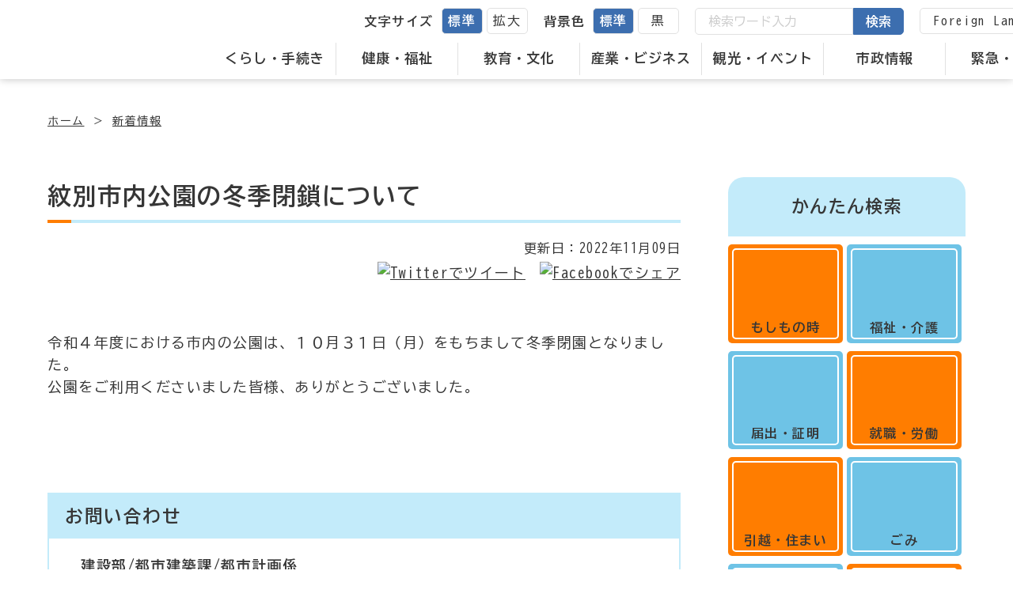

--- FILE ---
content_type: text/html; charset=UTF-8
request_url: https://mombetsu.jp/news/detail.html?content=256
body_size: 5682
content:
<!DOCTYPE html>
<html lang="ja" prefix="og: https://ogp.me/ns#">
<head>
  
<!-- embed-head -->

<!-- Google Tag Manager -->
<script>(function(w,d,s,l,i){w[l]=w[l]||[];w[l].push({'gtm.start':
new Date().getTime(),event:'gtm.js'});var f=d.getElementsByTagName(s)[0],
j=d.createElement(s),dl=l!='dataLayer'?'&l='+l:'';j.async=true;j.src=
'https://www.googletagmanager.com/gtm.js?id='+i+dl;f.parentNode.insertBefore(j,f);
})(window,document,'script','dataLayer','GTM-M5FPLL4');</script>
<!-- End Google Tag Manager -->  <meta charset="UTF-8">
  <meta http-equiv="X-UA-Compatible" content="IE=edge">
  <meta name="viewport" content="width=device-width, initial-scale=1.0">
  <meta name="format-detection" content="telephone=no">
  <title>紋別市内公園の冬季閉鎖について｜新着情報｜紋別市</title>
  <meta name="description" content="北海道紋別市の公式ホームページです。新着情報を掲載しています。">
  <!-- Open Graph Protocol-->
  <meta property="og:url" content="https://mombetsu.jp/news/detail.html?content=256">
  <meta property="og:title" content="紋別市内公園の冬季閉鎖について｜新着情報｜紋別市">
  <meta property="og:image" content="https://mombetsu.jp/assets/images/og-image.jpg">
  <meta property="og:description" content="北海道紋別市の公式ホームページです。新着情報を掲載しています。">
  <meta property="og:type" content="article">
  <meta property="og:site_name" content="北海道紋別市公式ホームページ">
  <meta name="twitter:card" content="summary_large_image">
  <!-- End Open Graph Protocol-->
  
  <!-- <meta name="robots" content="index,follow"> -->

  <link rel="shortcut icon" href="../favicon.ico">
  <link rel="shortcut icon" href="../apple-touch-icon.png" sizes="180x180">

  <link rel="preconnect" href="https://fonts.googleapis.com">
  <link rel="preconnect" href="https://fonts.gstatic.com" crossorigin>
  <link href="https://fonts.googleapis.com/css2?family=BIZ+UDGothic:wght@400;700&display=swap" rel="stylesheet">

  <link rel="stylesheet" href="//ajax.googleapis.com/ajax/libs/jqueryui/1/themes/smoothness/jquery-ui.css">
  <link rel="stylesheet" href="../assets/css/common.css?t=1768607629">
  <link rel="stylesheet" href="../assets/js/slick/slick.css">
  <link rel="stylesheet" href="../assets/js/slick/slick-theme.css">
    
  <link rel="stylesheet" href="../assets/css/underlayer.css">
  <link rel="stylesheet" href="../assets/css/cassette.css">
    
</head>
<body class="is-gyosei">
  
<!-- embed-body -->

<!-- Google Tag Manager (noscript) -->
<noscript><iframe src="https://www.googletagmanager.com/ns.html?id=GTM-M5FPLL4"
height="0" width="0" style="display:none;visibility:hidden"></iframe></noscript>
<!-- End Google Tag Manager (noscript) -->
  <div class="l-wrapper">
      <header class="l-header l-header__gyosei">
	    <div class="l-header_inr">
      <p class="l-header_logo"><a href="../"></a></p>

      <div id="gloval-nav" class="l-header_utility">
        <nav>
          <ul class="l-header_utility_nav">
			            <li class="l-header_utility_nav_item">
              <a href="../life/">くらし・手続き</a>
              <div class="l-header_utility_nav_item_child">
                <ul class="l-header_utility_nav_item_child_inr">
				                    <li><a href="../life/?category=219">パスポート</a></li>
				                    <li><a href="../life/?category=74">マイナンバー</a></li>
				                    <li><a href="../life/?category=10">印鑑の登録・証明</a></li>
				                    <li><a href="../life/?category=22">戸籍の届出</a></li>
				                    <li><a href="../life/?category=8">上下水道</a></li>
				                    <li><a href="../life/?category=2">車・ボート等</a></li>
				                    <li><a href="../life/?category=15">ごみ</a></li>
				                    <li><a href="../life/?category=16">住民の証明書</a></li>
				                    <li><a href="../life/?category=25">税の証明書</a></li>
				                    <li><a href="../life/?category=19">税金</a></li>
				                    <li><a href="../life/?category=18">転入・転出</a></li>
				                    <li><a href="../life/?category=79">移住・定住</a></li>
				                    <li><a href="../life/?category=80">土地・住まい</a></li>
				                    <li><a href="../life/?category=78">浄水場</a></li>
				                    <li><a href="../life/?category=17">道路・生活・環境</a></li>
				                    <li><a href="../life/?category=20">ペット・動物</a></li>
				                    <li><a href="../life/?category=21">外国人の方へ</a></li>
				                    <li><a href="../life/?category=23">市民協働</a></li>
				                    <li><a href="../life/?category=24">消費生活</a></li>
				                    <li><a href="../life/?category=81">様式ダウンロード</a></li>
				                    <li><a href="../life/?category=202">オープンデータ</a></li>
				                    <li><a href="../life/?category=6">都市公園</a></li>
				                  </ul>
              </div>
            </li>
			            <li class="l-header_utility_nav_item">
              <a href="../welfare/">健康・福祉</a>
              <div class="l-header_utility_nav_item_child">
                <ul class="l-header_utility_nav_item_child_inr">
				                    <li><a href="../welfare/?category=90">新型コロナウイルス関連</a></li>
				                    <li><a href="../welfare/?category=45">医療費助成</a></li>
				                    <li><a href="../welfare/?category=41">国民健康保険</a></li>
				                    <li><a href="../welfare/?category=40">国民年金</a></li>
				                    <li><a href="../welfare/?category=32">各種検診</a></li>
				                    <li><a href="../welfare/?category=37">後期高齢者医療</a></li>
				                    <li><a href="../welfare/?category=36">広域病院連携推進室</a></li>
				                    <li><a href="../welfare/?category=42">介護保険</a></li>
				                    <li><a href="../welfare/?category=82">介護保険サービス事業者</a></li>
				                    <li><a href="../welfare/?category=195">高齢者福祉</a></li>
				                    <li><a href="../welfare/?category=35">障害福祉</a></li>
				                    <li><a href="../welfare/?category=34">生活支援</a></li>
				                    <li><a href="../welfare/?category=33">児童福祉</a></li>
				                    <li><a href="../welfare/?category=46">救急・医療機関</a></li>
				                    <li><a href="../welfare/?category=86">福祉・保健機関</a></li>
				                    <li><a href="../welfare/?category=89">保健・医療・福祉連携推進会議</a></li>
				                  </ul>
              </div>
            </li>
			            <li class="l-header_utility_nav_item">
              <a href="../education/">教育・文化</a>
              <div class="l-header_utility_nav_item_child">
                <ul class="l-header_utility_nav_item_child_inr">
				                    <li><a href="../education/?category=117">研究</a></li>
				                    <li><a href="../education/?category=121">子育て</a></li>
				                    <li><a href="../education/?category=91">保育所・こども園</a></li>
				                    <li><a href="../education/?category=92">図書館</a></li>
				                    <li><a href="../education/?category=93">博物館</a></li>
				                    <li><a href="../education/?category=94">教育施設</a></li>
				                    <li><a href="../education/?category=187">社会教育・文化施設</a></li>
				                    <li><a href="../education/?category=96">子どもセンター</a></li>
				                    <li><a href="../education/?category=97">取組・計画</a></li>
				                    <li><a href="../education/?category=98">助成・手当</a></li>
				                    <li><a href="../education/?category=99">スポーツ</a></li>
				                    <li><a href="../education/?category=100">スポーツ施設</a></li>
				                    <li><a href="../education/?category=104">教育委員会</a></li>
				                    <li><a href="../education/?category=106">生涯学習</a></li>
				                    <li><a href="../education/?category=27">学校・児童クラブ</a></li>
				                    <li><a href="../education/?category=216">部活動改革の取組</a></li>
				                  </ul>
              </div>
            </li>
			            <li class="l-header_utility_nav_item">
              <a href="../business/">産業・ビジネス</a>
              <div class="l-header_utility_nav_item_child">
                <ul class="l-header_utility_nav_item_child_inr">
				                    <li><a href="../business/?category=107">各種助成</a></li>
				                    <li><a href="../business/?category=53">労働</a></li>
				                    <li><a href="../business/?category=113">地域おこし協力隊</a></li>
				                    <li><a href="../business/?category=52">道路の占用</a></li>
				                    <li><a href="../business/?category=51">入札・契約</a></li>
				                    <li><a href="../business/?category=50">商業</a></li>
				                    <li><a href="../business/?category=49">水産業</a></li>
				                    <li><a href="../business/?category=48">農林業</a></li>
				                    <li><a href="../business/?category=122">農業委員会</a></li>
				                    <li><a href="../business/?category=47">紋別港</a></li>
				                  </ul>
              </div>
            </li>
			            <li class="l-header_utility_nav_item">
              <a href="../tourism/">観光・イベント</a>
              <div class="l-header_utility_nav_item_child">
                <ul class="l-header_utility_nav_item_child_inr">
				                    <li><a href="../tourism/?category=200">イベント</a></li>
				                    <li><a href="../tourism/?category=76">紋別市の魅力</a></li>
				                    <li><a href="../tourism/?category=77">交通・アクセス</a></li>
				                    <li><a href="../tourism/?category=108">紋太ポイント</a></li>
				                  </ul>
              </div>
            </li>
			            <li class="l-header_utility_nav_item">
              <a href="../administration/">市政情報</a>
              <div class="l-header_utility_nav_item_child">
                <ul class="l-header_utility_nav_item_child_inr">
				                    <li><a href="../administration/?category=205">新庁舎の建設</a></li>
				                    <li><a href="../administration/?category=182">広聴</a></li>
				                    <li><a href="../administration/?category=204">統計情報</a></li>
				                    <li><a href="../administration/?category=111">選挙</a></li>
				                    <li><a href="../administration/?category=112">監査</a></li>
				                    <li><a href="../administration/?category=114">市政執行方針</a></li>
				                    <li><a href="../administration/?category=201">人事</a></li>
				                    <li><a href="../administration/?category=115">給与・採用</a></li>
				                    <li><a href="../administration/?category=63">公共施設</a></li>
				                    <li><a href="../administration/?category=62">広報もんべつ</a></li>
				                    <li><a href="../administration/?category=61">市長室</a></li>
				                    <li><a href="../administration/?category=60">庁舎案内</a></li>
				                    <li><a href="../administration/?category=59">施策・計画・報告</a></li>
				                    <li><a href="../administration/?category=58">所信表明</a></li>
				                    <li><a href="../administration/?category=57">情報公開・個人情報保護制度</a></li>
				                    <li><a href="../administration/?category=56">紋別市の紹介</a></li>
				                    <li><a href="../administration/?category=55">紋別市の財政</a></li>
				                  </ul>
              </div>
            </li>
			            <li class="l-header_utility_nav_item">
              <a href="../prevention/">緊急・防災</a>
              <div class="l-header_utility_nav_item_child">
                <ul class="l-header_utility_nav_item_child_inr">
				                    <li><a href="../prevention/?category=71">国民保護</a></li>
				                    <li><a href="../prevention/?category=72">緊急</a></li>
				                    <li><a href="../prevention/?category=73">防災情報</a></li>
				                    <li><a href="../prevention/?category=207">災害支援</a></li>
				                  </ul>
              </div>
            </li>
			          </ul>
        </nav>
        <div class="l-header_utility_sub">
          <dl class="l-header_utility_sub_change">
            <dt>文字サイズ</dt>
            <dd>
              <ul class="scaling-btn">
                <li><a href="#" class="js-fs js-fsNormal is-active" data-size="62.5%">標準</a></li>
                <li><a href="#" class="js-fs js-fsLarge" data-size="75%">拡大</a></li>
              </ul>
            </dd>
          </dl>
          <dl class="l-header_utility_sub_change">
            <dt>背景色</dt>
            <dd>
              <ul class="bg-color-btn">
                <li><a href="#" class="js-bg js-bgDefault is-active" data-color="default">標準</a></li>
                <li><a href="#" class="js-bg js-bgBlack" data-color="black">黒</a></li>
              </ul>
            </dd>
          </dl>
          <div class="l-header_utility_sub_form">
            <form onSubmit="return true;" action="../search/" id="js-search">
              <input type="text" placeholder="検索ワード入力" name="q">
              <button>検索</button>
            </form>
          </div>
          <div class="l-header_utility_sub_translate">
            <a href="/content/?content=844">Foreign Language</a>
          </div>
        </div>
      </div>
    </div>
    <div id="nav-toggle">
      <div>
        <span></span>
        <span></span>
        <p class="on">メニュー</p>
        <p class="off">閉じる</p>
      </div>
    </div>
  </header>
    <div class="l-wrap">
     <nav aria-label="パンくずリスト">
      <ol class="c-breadCrumb">
        <li><a href="/">ホーム</a></li>
        <li><a href="./">新着情報</a></li>
      </ol>
     </nav>

      <div class="l-2col">
        <div class="l-2col_main">

          <main>
            <h1 class="c-pageTtl">紋別市内公園の冬季閉鎖について</h1>
            <div class="u-mt20">
              <p class="c-update_date">更新日：<time datetime="2022-11-09">2022年11月09日</time></p>
              <ul class="c-shareList">
                <li><a href="https://twitter.com/share?url=https://mombetsu.jp/news/detail.html?content=256" rel="nofollow noopener" target="_blank"><img src="../assets/images/common/s_twitter.svg" alt="Twitterでツイート"></a></li>
                <li><a href="http://www.facebook.com/share.php?u=https://mombetsu.jp/news/detail.html?content=256" rel="nofollow noopener" target="_blank"><img src="../assets/images/common/s_facebook.svg" alt="Facebookでシェア"></a></li>
              </ul>
            </div>

            <!-- Cassette Content -->
            <div class="c-cassette_body u-mt60">
			  <div id="content-0" class="text_block _block cassette-item">
    <div>
      <p class="c-sentenceTxt">令和４年度における市内の公園は、１０月３１日（月）をもちまして冬季閉園となりました。<br>
公園をご利用くださいました皆様、ありがとうございました。</p>
    </div>
          
</div>            </div>
            <!-- Signature -->
			            <div class="c-signature">
              <dl class="c-signature_def">
                <dt class="c-signature_head">お問い合わせ</dt>
                <dd class="c-signature_body">
                  <p class="u-strong">建設部/都市建築課/都市計画係</p>
				  <p>電話：0158-24-2111<br>
内線：283・287</p>
                </dd>
              </dl>
            </div>          </main>
        </div>

        <div class="l-2col_side">
          <aside>
                            <div class="c-easysearch u-mt60">
      <h2 class="c-easysearch_ttl">かんたん検索</h2>

      <div class="c-squareListUnit c-squareListUnit__side">
        <ul class="c-squareList">
          <li class="c-squareList_item">
            <a href="../purpose/?purpose=1" class="icon_question">
            <div class="c-squareList_ttl">もしもの時</div>
          </a>
          </li>
          <li class="c-squareList_item">
            <a href="../purpose/?purpose=2" class="icon_file">
            <div class="c-squareList_ttl">届出・証明</div>
          </a>
          </li>
          <li class="c-squareList_item">
            <a href="../purpose/?purpose=3" class="icon_house">
            <div class="c-squareList_ttl">引越・住まい</div>
          </a>
          </li>
          <li class="c-squareList_item">
            <a href="../purpose/?purpose=4" class="icon_hospital">
            <div class="c-squareList_ttl">保険・医療</div>
          </a>
          </li>
          <li class="c-squareList_item">
            <a href="../purpose/?purpose=5" class="icon_child">
            <div class="c-squareList_ttl">出産・子育て</div>
          </a>
          </li>
        </ul>
        <ul class="c-squareList">
          <li class="c-squareList_item">
            <a href="../purpose/?purpose=6" class="icon_heart">
            <div class="c-squareList_ttl">福祉・介護</div>
          </a>
          </li>
          <li class="c-squareList_item">
            <a href="../purpose/?purpose=7" class="icon_bag">
            <div class="c-squareList_ttl">就職・労働</div>
          </a>
          </li>
          <li class="c-squareList_item">
            <a href="../purpose/?purpose=8" class="icon_dustbox">
            <div class="c-squareList_ttl">ごみ</div>
          </a>
          </li>
          <li class="c-squareList_item">
            <a href="../purpose/?purpose=9" class="icon_portrait">
            <div class="c-squareList_ttl">おくやみ</div>
          </a>
          </li>
          <li class="c-squareList_item">
            <a href="../purpose/?purpose=10" class="icon_ring">
            <div class="c-squareList_ttl">結婚・離婚</div>
          </a>
          </li>
        </ul>
      </div>
    </div>
            <!-- side banner -->
          </aside>
        </div>
      </div>
      <!-- /.l-2col -->
    </div>

      <!-- footer -->
  <div id="page_top"><a href="#"><img src="../assets/images/common/pagetop.svg" alt="ページトップへ"></a></div>
  <footer class="l-footer">
    <div class="l-footer_under"></div>
    <div class="u-relative">
      <div class="l-footer_clip">
        <svg width="1920" height="38" viewBox="0 0 1920 38">
          <clipPath id="svgPath">
            <path d="M758.75,38H676.472c-42.74-.947-88.614-3.255-140.243-7.056-44.981-3.311-88.321-7.312-126.558-10.842l-.017,0C348.76,14.479,296.17,9.624,260,9.624c-20.244,0-46.508,1.416-78.065,4.21-25.251,2.235-53.922,5.351-85.215,9.261C43.441,29.752.428,36.5,0,36.565V0H1298.663c-23.62.058-54.471,1.586-97.089,4.81-38.732,2.93-82.4,6.9-128.625,11.105-51.861,4.716-105.488,9.593-159.067,13.654C852.946,34.188,802.2,36.946,758.75,38ZM1920,32.72H1750c-15.341,0-32.18-.474-51.479-1.45-17.175-.869-35.893-2.116-57.224-3.814-39.6-3.151-82.158-7.394-123.317-11.5h-.009c-39.509-3.938-80.363-8.011-117.534-10.995-19.99-1.6-37.425-2.782-53.3-3.6C1329.94.476,1315,.031,1301.447,0L1920,0v32.72Z" transform="translate(0 0)" fill="none" />
          </clipPath>
        </svg>
      </div>
      <div class="l-footer_illust"></div>
    </div>
    <div class="l-footer_bg u-bgDots">
      <div class="l-footer_inr">
        <div class="l-footer_info">
          <div class="l-footer_info__col1">
            <p class="l-footer_logo">
              <a href="/"></a>
            </p>
            <address>
              <p>&#12306;094-8707<br class="pc_none"><span class="pc_space">北海道紋別市幸町2丁目1番18号</span></p>
              <p>電話番号：0158-24-2111<br class="pc_none"><span class="pc_space">FAX番号：0158-24-6925</span></p>
            </address>
            <p class="u-mt20">開庁時間　月曜～金曜　8時45分～17時30分まで<br>窓口の受付時間は、9時00分～17時00分です</p>
          </div>
          <div class="l-footer_info__col2">
            <div class="l-footer_link">
              <p class="l-footer_btn"><a href="/content/?content=954" class="c-btn c-btn__white arrow s1-2 s1-2__white"><span>お問い合わせ</span></a></p>
              <ul class="l-footer_utility u-mt40">
                <li class="arrow s5-3 s5-3__white"><a href="/content/?content=1001">RSS</a></li>
                <li class="arrow s5-3 s5-3__white"><a href="/content/?content=1034">サイトポリシー</a></li>
                <li class="arrow s5-3 s5-3__white"><a href="../sitemap/">サイトマップ</a></li>
              </ul>
            </div>
          </div>
        </div>
        <p class="l-footer_copy u-mt60"><small>&copy; 2023 MOMBETSU CITY</small></p>
      </div>
    </div>
  </footer>
  </div>
  
  <script src="../assets/js/jquery-3.6.1.min.js"></script>
  <script src="//code.jquery.com/ui/1.12.1/jquery-ui.js"></script>
  <script src="../assets/js/slick/slick.min.js"></script>

  <script src="../assets/js/main.js"></script>
  <script src="../assets/js/datepicker-ja.js"></script>
  <script src="../assets/js/cassette_form.js"></script>
<script type="text/javascript" src="/_Incapsula_Resource?SWJIYLWA=719d34d31c8e3a6e6fffd425f7e032f3&ns=2&cb=2096464120" async></script></body>
</html>


--- FILE ---
content_type: text/css
request_url: https://mombetsu.jp/assets/css/common.css?t=1768607629
body_size: 8944
content:
@charset "UTF-8";

*,
::before,
::after {
  box-sizing: border-box;
  border-style: solid;
  border-width: 0;
}
html {
  -webkit-text-size-adjust: 100%;
  -webkit-tap-highlight-color: transparent;
}
body {
  margin: 0;
}
main {
  display: block;
}
p,
table,
blockquote,
address,
pre,
iframe,
form,
figure,
dl {
  margin: 0;
}
h1,
h2,
h3,
h4,
h5,
h6 {
  font-size: inherit;
  font-weight: inherit;
  margin: 0;
}
ul,
ol {
  margin: 0;
  padding: 0;
  list-style: none;
}
dt {
  font-weight: 700;
}
dd {
  margin-left: 0;
}
hr {
  box-sizing: content-box;
  height: 0;
  overflow: visible;
  border-top-width: 1px;
  margin: 0;
  clear: both;
  color: inherit;
}
pre {
  font-family: monospace, monospace;
  font-size: inherit;
}
address {
  font-style: inherit;
}
a {
  background-color: transparent;
  text-decoration: none;
  color: inherit;
}
abbr[title] {
  text-decoration: underline dotted;
}
b,
strong {
  font-weight: bolder;
}
code,
kbd,
samp {
  font-family: monospace, monospace;
  font-size: inherit;
}
small {
  font-size: 80%;
}
sub,
sup {
  /* font-size: 75%; */
  line-height: 0;
  position: relative;
  vertical-align: baseline;
}
sub {
  bottom: -0.25em;
}
sup {
  top: -0.5em;
}
svg,
img,
embed,
object,
iframe {
  vertical-align: top;
}
button,
input,
optgroup,
select,
textarea {
  -webkit-appearance: none;
  appearance: none;
  vertical-align: middle;
  color: inherit;
  font: inherit;
  background: transparent;
  padding: 0;
  margin: 0;
  border-radius: 0;
  text-align: inherit;
  text-transform: inherit;
}
[type="checkbox"] {
  -webkit-appearance: checkbox;
  appearance: checkbox;
}
[type="radio"] {
  -webkit-appearance: radio;
  appearance: radio;
}
button,
[type="button"],
[type="reset"],
[type="submit"] {
  cursor: pointer;
}
button:disabled,
[type="button"]:disabled,
[type="reset"]:disabled,
[type="submit"]:disabled {
  cursor: default;
}
:-moz-focusring {
  outline: auto;
}
select:disabled {
  opacity: inherit;
}
option {
  padding: 0;
}
fieldset {
  margin: 0;
  padding: 0;
  min-width: 0;
}
legend {
  padding: 0;
}
progress {
  vertical-align: baseline;
}
textarea {
  overflow: auto;
}
[type="number"]::-webkit-inner-spin-button,
[type="number"]::-webkit-outer-spin-button {
  height: auto;
}
[type="search"] {
  outline-offset: -2px;
}
[type="search"]::-webkit-search-decoration {
  -webkit-appearance: none;
}
::-webkit-file-upload-button {
  -webkit-appearance: button;
  font: inherit;
}
label[for] {
  cursor: pointer;
}
details {
  display: block;
}
summary {
  display: list-item;
}
[contenteditable]:focus {
  outline: 1;
}
table {
  border-color: inherit;
}
caption {
  text-align: left;
}
table {
  border-collapse: collapse;
  border-spacing: 0;
}
td,
th {
  vertical-align: top;
  padding: 0;
}
th {
  text-align: left;
  font-weight: 700;
}
::placeholder {
  color: #ccc;
}

/*==================================
Common - ver.1.0.0
==================================*/
html {
  font-size: 62.5%;
}

* {
  -webkit-box-sizing: border-box;
  box-sizing: border-box;
}

body {
  position: static !important;
  margin: 0;
  padding: 0;
  text-align: center;
  font-size: 1rem;
  font-weight: 400;
  font-family: sans-serif;
  line-height: 1.6;
  color: #363636;
  letter-spacing: 0.15em;
  background: #fff;
  word-wrap: break-word;
  overflow-wrap: break-word;
  -webkit-tap-highlight-color: transparent;
  -webkit-font-feature-settings: "palt";
  font-feature-settings: "palt";
}

body.is-gyosei {
  font-family: "BIZ UDGothic", sans-serif;
}
body.is-ijyu,
body.is-gikai {
  font-family: "Zen Kaku Gothic New", sans-serif;
}

@media only screen and (max-width: 768px) {
  body {
    position: relative;
    min-width: 375px;
    -webkit-text-size-adjust: 100%;
    -webkit-font-smoothing: antialiased;
  }
}

img {
  max-width: 100%;
  height: auto;
}

a[href^="tel:"] {
  text-decoration: none;
  cursor: default;
}

@media only screen and (min-width: 1201px) {
  a[href^="tel:"] {
    pointer-events: none;
  }
}

a[href^="tel:"]:active img,
a[href^="tel:"]:focus img,
a[href^="tel:"]:hover img {
  opacity: 1;
}

a {
  -webkit-transition: 0.5s;
  transition: 0.5s;

  color: inherit;
  text-decoration: underline;
}

a:hover {
  text-decoration: none;
  color: #3c6eaf;
}

a img {
  -webkit-transition: all 0.5s;
  transition: all 0.5s;
  -webkit-backface-visibility: hidden;
  backface-visibility: hidden;
}

a:hover:active img,
a:hover:focus img,
a:hover:hover img {
  opacity: 0.7;
}

button {
  background-color: transparent;
  border: none;
  cursor: pointer;
}

main {
  overflow: hidden;
}

body.is-fixed {
  position: fixed;
  width: 100%;
  height: 100%;
  overflow: hidden;
}

.l-wrapper {
  text-align: left;
  overflow: hidden;
  font-size: 1.8rem;
}

@media only screen and (max-width: 768px) {
  .l-wrapper {
    font-size: 1.6rem;
  }
}

/* Margin */
.u-mt0 {
  margin-top: 0 !important;
}
.u-mt20 {
  margin-top: 20px;
}
.u-mt40 {
  margin-top: 40px;
}
.u-mt60 {
  margin-top: 60px;
}
.u-mt80 {
  margin-top: 80px;
}
.u-mt100 {
  margin-top: 100px;
}
.u-mt120 {
  margin-top: 120px;
}
.u-mt160 {
  margin-top: 160px;
}

@media only screen and (max-width: 1200px) {
  .u-mt20 {
    margin-top: 10px;
  }
  .u-mt40 {
    margin-top: 20px;
  }
  .u-mt60 {
    margin-top: 30px;
  }
  .u-mt80 {
    margin-top: 40px;
  }
  .u-mt100 {
    margin-top: 50px;
  }
  .u-mt120 {
    margin-top: 60px;
  }
  .u-mt160 {
    margin-top: 80px;
  }
}

/* Padding */
.u-pd120 {
  padding: 120px 0;
}
.u-pt120 {
  padding-top: 120px;
}
.u-pb120 {
  padding-bottom: 120px;
}

@media only screen and (max-width: 768px) {
  .u-pd120 {
    padding: 60px 0;
  }
  .u-pt120 {
    padding-top: 60px;
  }
  .u-pb120 {
    padding-bottom: 60px;
  }
}

/*==================================
Print
==================================*/
@media print {
  body {
    padding-top: 0 !important;
  }
  .is-gyosei header {
    display: none !important;
  }
  .is-gyosei footer,
  .is-gikai footer {
    display: none !important;
  }
  .l-header_info {
    display: none !important;
  }
  .p-subVisual {
    display: none !important;
  }
  .is-gikai .c-subVisual {
    height: auto;
    padding: 80px 0;
  }
  .l-2col_side {
    display: none !important;
  }
  .l-2col_main {
    width: 100% !important;
  }
  .l-wrapper {
    -webkit-print-color-adjust: exact;
  }
  /* .l-wrap {
    page-break-after: always;
  } */
  #page_top {
    display: none !important;
  }
  .is-ijyu .l-side,
  .is-gikai .l-side {
    display: none !important;
  }
}

/*==================================
Icomoon
==================================*/
@font-face {
  font-family: "icomoon";
  src: url("fonts/icomoon.eot?xv4xo1");
  src: url("fonts/icomoon.eot?xv4xo1#iefix") format("embedded-opentype"), url("fonts/icomoon.ttf?xv4xo1") format("truetype"), url("fonts/icomoon.woff?xv4xo1") format("woff"), url("fonts/icomoon.svg?xv4xo1#icomoon") format("svg");
  font-weight: normal;
  font-style: normal;
  font-display: block;
}

[class^="icon-"],
[class*=" icon-"],
.u-icon:before,
.u-icon:after {
  /* use !important to prevent issues with browser extensions that change fonts */
  font-family: "icomoon" !important;
  speak: never;
  font-style: normal;
  font-weight: normal;
  font-variant: normal;
  text-transform: none;
  line-height: 1;

  /* Better Font Rendering =========== */
  -webkit-font-smoothing: antialiased;
  -moz-osx-font-smoothing: grayscale;
}

.icon-feed:before {
  content: "\e912";
}
.icon-folder:before {
  content: "\e910";
}
.icon-pause:before {
  content: "\e911";
}
.icon-play:before {
  content: "\e90f";
}
.icon-file_copy:before {
  content: "\e90e";
}
.icon-circle-arrow-left:before {
  content: "\e902";
}
.icon-circle-arrow-right:before {
  content: "\e903";
}
.icon-page1:before {
  content: "\e909";
}
.icon-bag:before {
  content: "\e900";
}
.icon-child:before {
  content: "\e901";
}
.icon-dustbox:before {
  content: "\e904";
}
.icon-file:before {
  content: "\e905";
}
.icon-heart:before {
  content: "\e906";
}
.icon-hospital:before {
  content: "\e907";
}
.icon-house:before {
  content: "\e908";
}
.icon-portrait:before {
  content: "\e90a";
}
.icon-question:before {
  content: "\e90b";
}
.icon-ring:before {
  content: "\e90c";
}
.icon-schedule:before {
  content: "\e90d";
}

/* utility */
.u-icon {
  position: relative;
}

/*==================================
Common
==================================*/
.l-wrap {
  max-width: 1200px;
  padding-left: 20px;
  padding-right: 20px;
  margin-left: auto;
  margin-right: auto;
}

.l-secLast {
  padding-bottom: 160px;
}

@media only screen and (max-width: 768px) {
  .l-secLast {
    padding-bottom: 80px;
  }
}

.l-2col {
  display: -webkit-box;
  display: -ms-flexbox;
  display: flex;
  -webkit-box-pack: justify;
  -ms-flex-pack: justify;
  justify-content: space-between;
}

.l-2col_main {
  width: calc(100% - (300px + 60px));
}

.l-2col_side {
  width: 300px;
}

.l-2col_side > aside > *:first-of-type {
  margin-top: 0;
}

@media only screen and (max-width: 1199px) {
  .l-2col {
    display: block;
  }
  .l-2col_main {
    width: 100%;
  }
  .l-2col_side {
    margin-top: 60px;
    width: 100%;
  }
}

/* PageTopBtn */
#page_top {
  position: fixed;
  right: 40px;
  bottom: 40px;
  z-index: 10;
  display: none;
}
#page_top a {
  display: block;
  width: 100px;
  height: 100%;
}
@media only screen and (max-width: 768px) {
  #page_top {
    right: 20px;
    bottom: 20px;
  }
  #page_top a {
    width: 60px;
  }
}

/*==================================
Utility
==================================*/
/* Background */
.u-bgWhite {
  background: #fff;
}
.u-bgLightBlue {
  background: #c3ebfa;
}
.u-bgBlue {
  background: #6ec3e6;
}
/* Background-Dots */
.u-bgDots {
  background-color: #3c6eaf;
  background-image: radial-gradient(#477dbc 30%, transparent 30%);
  background-size: 4px 4px;
}

/* Color */
.u-white {
  color: #fff;
}

/* Text */
.u-strong {
  font-weight: 700;
}

.u-small {
  font-size: 90%;
}

.u-smaller {
  font-size: 60%;
}

.u-sup {
  font-size: 12px;
  font-size: 1.2rem;
  letter-spacing: 0;
}

/* Flex */
.u-flex {
  display: flex;
}

@media only screen and (max-width: 1200px) {
  .u-flex {
    display: block;
  }
}

.u-relative {
  position: relative;
}

/* adjustment */
.pc_none {
  display: none;
}
.pc_space {
  margin-left: 1em;
}

@media only screen and (max-width: 768px) {
  .pc_none {
    display: block;
  }
  .pc_space {
    margin: auto;
  }
}

/*==================================
SKIP
==================================*/
.skip {
  background: transparent;
  position: absolute;
  overflow: hidden;
  width: 0;
  margin: 0;
  padding: 0;
}

a.skip {
  transition: none;
  /* text-align: center; */
  padding: 2px 0;
  top: 0;
}

a.skip:active,
a.skip:focus {
  display: block;
  font-size: 100%;
  line-height: 1.6;
  top: 0;
  left: 0;
  z-index: 3000;
  height: auto;
}

a.skip:active {
  width: 100%;
}

a.skip:focus {
  width: 99.99%;
}

/*==================================
Point
==================================*/
.arrow {
  position: relative;
  vertical-align: middle;
}
.arrow::before,
.arrow::after {
  position: absolute;
  top: 0;
  bottom: 0;
  margin: auto;
  content: "";
  vertical-align: middle;
}

/* → */
.s1-2::before {
  right: 30px;
  width: 16px;
  height: 2px;
  background: #6ec3e6;
}
.s1-2::after {
  right: 30px;
  width: 12px;
  height: 12px;
  border-top: 2px solid #6ec3e6;
  border-right: 2px solid #6ec3e6;
  -webkit-transform: rotate(45deg);
  transform: rotate(45deg);
}
.s1-2__white::before {
  background: #fff;
}
.s1-2__white::after {
  border-top: 2px solid #fff;
  border-right: 2px solid #fff;
}

/* ＞ */
.s5-3::before {
  width: 1.2em;
  height: 1.2em;
  -webkit-border-radius: 50%;
  border-radius: 50%;
  background: #6ec3e6;

  bottom: auto;
  top: 0.2em;
  left: 0;
}
.s5-3::after {
  width: 6px;
  height: 6px;
  border-top: 2px solid #fff;
  border-right: 2px solid #fff;
  -webkit-transform: rotate(45deg);
  transform: rotate(45deg);

  bottom: auto;
  top: 0.6em;
  left: 6px;
}
.s5-3__orange:before {
  background: #ff7d00;
}
.s5-3__orange:after {
  border-color: #fff;
}
.s5-3__white:before {
  background: #fff;
}
.s5-3__white:after {
  border-color: #3c6eaf;
}

/* ▶ */
.s4-1::before {
  left: 0;
  height: 6px;
  border: 6px solid transparent;
  border-left: 8px solid #ff7d00;
}

/*==================================
Button
==================================*/
.c-btn {
  display: inline-block;
  border-radius: 50px;
  padding: 12px 28px;
  text-decoration: none;
  width: 320px;
  color: inherit;
  border: 2px solid #6ec3e6;
}

.c-btn__white {
  border: 2px solid #fff;
  color: #fff;
}
.c-btn__white:hover {
  color: inherit;
}

.c-btn.arrow > span {
  display: inline-block;
  padding-right: 30px;
  width: 100%;
  text-align: center;
}

.c-btn:hover {
  opacity: 0.7;
}

@media only screen and (max-width: 768px) {
  .c-btn {
    width: 90%;
  }
}

/*==================================
Municipality
==================================*/
/* Emergency - 緊急情報 */
.l-header_info {
  position: absolute;
  top: 0;
  left: 0;
  z-index: 990;
  width: 100%;
  background-color: #de0000;
  color: #fff;
  padding: 10px 30px;
  font-size: 1.6rem;
  font-weight: 700;
  text-align: left;
}
.l-header_info_txt {
  width: 1170px;
  margin-left: auto;
  margin-right: auto;
  display: -webkit-box;
  display: -ms-flexbox;
  display: flex;
}
.l-header_info_date {
  padding-right: 0.5em;
  margin-right: 0.5em;
  border-right: 1px solid #fff;
}
.l-header_info a {
  color: #fff;
  text-decoration: underline;
  -webkit-transition: none;
  transition: none;
  -webkit-box-flex: 1;
  -ms-flex: 1;
  flex: 1;
}

@media only screen and (max-width: 768px) {
  .l-header_info {
    font-size: 1.5rem;
    padding: 10px 15px;
  }
  .l-header_info_txt {
    width: 100%;
    padding-left: 0;
    padding-right: 55px;
    -webkit-box-orient: vertical;
    -webkit-box-direction: normal;
    -ms-flex-direction: column;
    flex-direction: column;
  }
  .l-header_info_date {
    display: block;
    padding-right: 0;
    margin-right: 0;
    border: none;
  }
}

/*==================================
Header
==================================*/
.l-header {
  position: fixed;
  top: 0;
  left: 0;
  width: 100%;
  z-index: 9999;
  background: rgba(255, 255, 255, 1);
  box-shadow: 0 0 10px #c0c0c0;
  /* padding: 10px 0 0; */
}

.l-header_inr {
  position: relative;
  width: 100%;
  height: 100%;
  margin: 0 auto;
  padding: 10px 40px 5px 40px;

  display: flex;
  align-items: center;
  justify-content: space-between;
}

.l-header_logo > a {
  display: block;
  width: 230px;
  height: 66px;
  background-repeat: no-repeat;
  background-size: cover;
  background-image: url(/assets/images/common/logo.svg);
}
.l-header_logo > a:hover {
  opacity: 0.7;
}

.l-header_utility {
  display: flex;
  flex-direction: column;
}

@media only screen and (max-width: 1200px) {
  .l-header {
    height: auto;
  }
  .l-header_inr {
    padding: 12px 20px;
  }
  .l-header_logo > a {
    width: 148px;
    height: 42px;
  }
}

@media only screen and (min-width: 1201px) {
  /* 上下逆転 */
  nav {
    order: 2;
  }
  .l-header_utility_sub {
    order: 1;
  }
  #nav-toggle,
  #nav-toggle .on,
  #nav-toggle .off {
    display: none;
  }
}

/* ヘッダー上へ　*/
.l-header_info.hide {
  transform: translateY(-100%);
  transition: 0.8s;
}

.l-header_info.show {
  transform: translateY(0%);
  transition: 0.8s;
}

/* navigation */
.l-header_utility_nav {
  margin-top: 10px;
  display: flex;
}
.l-header_utility_nav_item {
  width: 154px;
  padding: 0 5px;
}
.l-header_utility_nav_item:not(:first-of-type) {
  border-left: 1px solid #e1e1e1;
}
.l-header_utility_nav_item > a {
  text-align: center;
  text-decoration: none;
  color: inherit;

  letter-spacing: 0.1rem;
  font-size: 1.7rem;
  font-weight: 700;
  padding: 6px 0 4px;
  position: relative;
  display: block;
  transition: 0.5s;
  border-bottom: 4px solid transparent;
}
.l-header_utility_nav_item > a:hover {
  border-bottom: 4px solid #ff7d00;
}
.l-header_utility_nav_item_child_inr > li a:hover,
.l-header_utility_nav_item_child_inr > li a:focus {
  background: transparent; /* フォーカス確認用*/
}

@media only screen and (max-width: 1200px) {
  .l-header_utility_nav {
    flex-direction: column;
    align-items: center;
    max-width: 500px;
    margin: 0 auto;
  }
  .l-header_utility_nav_item {
    width: 100%;
    padding: 0;
  }
  .l-header_utility_nav_item:not(:first-of-type) {
    margin-top: 20px;
    border-left: 0;
  }
  .l-header_utility_nav_item > a {
    border-bottom: none;
    border-radius: 10px;
    background: #fff;
    padding: 10px;
  }
}

/* 展開メニュー */
.l-header_utility_nav_item_child {
  visibility: hidden;
  opacity: 0;
  position: absolute;
  top: 100%;
  right: 0;
  width: 100%;
  background: #c3ebfa;
  border-radius: 0 0 30px 30px;
  padding: 40px 10vw 60px;
  box-shadow: 0 2px 5px #c0c0c0;
  transition: 0.2s;
}
.l-header_utility_nav_item:hover > .l-header_utility_nav_item_child,
.l-header_utility_nav_item .l-header_utility_nav_item_child.focused {
  visibility: visible;
  opacity: 1;
}

.l-header_utility_nav_item_child_inr {
  display: flex;
  flex-wrap: wrap;
  justify-content: space-between;
}
.l-header_utility_nav_item_child_inr:before {
  content: "";
  display: block;
  width: calc(100% / 4 - 20px);
  order: 1;
}
.l-header_utility_nav_item_child_inr:after {
  content: "";
  display: block;
  width: calc(100% / 4 - 20px);
}
.l-header_utility_nav_item_child_inr > li {
  width: calc(100% / 4 - 20px);
  margin-top: 10px;
  padding-left: 1.4em;
}

/* > ICON */
.l-header_utility_nav_item_child_inr li {
  position: relative;
  padding-left: 1.2em;
}
.l-header_utility_nav_item_child_inr li:hover::before,
.l-header_utility_nav_item_child_inr li:hover::after {
  position: absolute;
  top: 9px;
  bottom: 0;
  margin: 0 auto;
  content: "";
  vertical-align: middle;
}
.l-header_utility_nav_item_child_inr li:hover::before {
  left: 0;
  width: 10px;
  height: 10px;
  border-top: 2px solid #3c6eaf;
  border-right: 2px solid #3c6eaf;
  -webkit-transform: rotate(45deg);
  transform: rotate(45deg);
}

.l-header_utility_nav_item_child_inr li > a {
  color: inherit;
  display: inline-block;
  text-decoration: none;
}
.l-header_utility_nav_item_child_inr li > a:hover {
  color: #3c6eaf;
}

@media only screen and (max-width: 1200px) {
  .l-header_utility_nav_item_child {
    display: none;
  }
}

/* utility */
.l-header_utility_sub,
.l-header_utility_sub_change,
.l-header_utility_sub_change dd ul {
  display: flex;
}

.l-header_utility_sub {
  font-size: 1.6rem;
  justify-content: flex-end;
}

.l-header_utility_sub > *:not(:first-child) {
  margin-left: 20px;
}

.l-header_utility_sub_change dt {
  display: flex;
  align-items: center;
}
.l-header_utility_sub_change dd {
  margin-left: 10px;
}
.l-header_utility_sub_change dd li:not(:first-of-type) {
  margin-left: 5px;
}
.l-header_utility_sub_change dd li > a {
  display: flex;
  align-items: center;
  justify-content: center;
  width: 52px;
  border: 1px solid #e1e1e1;
  border-radius: 5px;
  padding: 0.2em;
  background: #fff;
  text-decoration: none;
  color: inherit;
}
.l-header_utility_sub_change .is-active {
  background: #3c6eaf;
  color: #fff;
  font-weight: 700;
}

.l-header_utility_sub_translate > a {
  display: block;
  border: 1px solid #e1e1e1;
  border-radius: 5px;
  padding: 0.2em 1em;
  text-decoration: none;
}
.l-header_utility_sub_translate > a:hover {
  border: 1px solid #3c6eaf;
}

.l-header_utility_sub_form form {
  height: 100%;
  border-radius: 5px;
  position: relative;
}
.l-header_utility_sub_form form input {
  width: 200px;
  height: 100%;
  padding: 8px 16px;
  text-align: left;
  background: #fff;
  margin-right: 4em;

  border: 1px solid #e1e1e1;
  border-radius: 5px 0 0 5px;
}
.l-header_utility_sub_form form button {
  background: #3c6eaf;
  color: #fff;
  font-weight: 700;
  text-align: center;
  width: 4em;
  height: 100%;
  position: absolute;
  top: 0;
  right: 0;

  border: 1px solid #3c6eaf;
  border-radius: 0 5px 5px 0;
}

@media only screen and (max-width: 1200px) {
  .l-header_utility_sub {
    flex-direction: column;
    align-items: center;
    margin-top: 40px;
  }
  .l-header_utility_sub > *:not(:first-child) {
    margin-top: 20px;
    margin-left: 0;
  }
  .l-header_utility_sub_change dt {
    color: #fff;
  }
  .l-header_utility_sub_translate > a {
    color: #fff;
  }
}

@media only screen and (max-width: 1200px) {
  #nav-toggle {
    display: block;
    position: absolute;
    right: 0;
    top: 0;
    width: 70px;
    height: auto;
    padding: 10px;
    cursor: pointer;
    z-index: 1001;
  }
  #nav-toggle div {
    position: relative;
  }
  #nav-toggle p {
    text-align: center;
    padding-top: 24px;
    font-size: 1.2rem;
    font-weight: 700;
    letter-spacing: -2px;
    white-space: nowrap;
  }
  #nav-toggle span {
    display: block;
    height: 5px;
    width: 80%;
    background: #3c6eaf;
    /* box-shadow: 0 0 1px #f0f0f0; */
    position: absolute;
    top: 0;
    left: 5px;
    transition: 0.35s ease-in-out;
  }
  #nav-toggle span:nth-child(1) {
    top: 2px;
  }
  #nav-toggle span:nth-child(2) {
    top: 14px;
  }
  #nav-toggle .off {
    display: none;
  }

  .open #nav-toggle .on {
    display: none;
  }
  .open #nav-toggle .off {
    display: block;
    color: #fff;
    font-weight: 400;
  }
  .open #nav-toggle span {
    background: #fff;
  }
  .open #nav-toggle span:nth-child(1) {
    top: 11px;
    transform: rotate(335deg);
  }
  .open #nav-toggle span:nth-child(2) {
    top: 11px;
    transform: rotate(-335deg);
  }
  .open #global-nav {
    transform: translateY(100vh);
  }

  #gloval-nav {
    background: rgba(60, 110, 175, 0.9);
    position: fixed;
    top: 0;
    left: 0;
    right: 0;
    bottom: 0;
    z-index: 999;
    overflow: scroll;
    padding: 60px 50px 50px;

    visibility: hidden;
    opacity: 0;
    /* transition: opacity 0.3s ease, visibility 0.3s ease; */
  }

  .open {
    overflow: hidden;
  }
  .open #gloval-nav {
    visibility: visible;
    opacity: 1;
  }
  .open #gloval-nav li {
    opacity: 1;
    transform: translateX(0);
    transition: transform 1s ease, opacity 0.9s ease;
  }
}

/*==================================
Footer
==================================*/
/* .l-footer_bg {
  padding-top: 260px;
  background: url(/assets/images/common/bg_footer.png) no-repeat top center/cover;
  background-color: #c3ebfa;
} */

.l-footer {
  color: #fff;
}

.l-footer_under {
  width: 100%;
  height: 140px;
  position: relative;
  margin-top: 20px;
  background: #c3ebfa;
}
.l-footer_under:before {
  content: "";
  background: url(/assets/images/index/bg_wave3.svg) no-repeat top center/cover;
  position: absolute;
  top: -19px;
  left: 0;
  width: 100%;
  height: 20px;
}

/* トップのみ非表示 */
.is-gyoseiTop .l-footer_under {
  display: none;
}

.l-footer_clip {
  position: absolute;
  top: -1px;
  left: 0;
  background: #c3ebfa;
  -webkit-clip-path: url(#svgPath);
  clip-path: url(#svgPath);
}

.l-footer_illust {
  position: absolute;
  background: url(/assets/images/common/footer_illust.svg) no-repeat top right 40%;
  width: 100%;
  height: 220px;
  margin-top: -60px;
}

.l-footer_bg {
  padding-top: 280px;
}

@media only screen and (max-width: 768px) {
  .l-footer_illust {
    background-position: top 0% right 16%;
    background-size: 1400px;
    margin-top: -20px;
  }
  .l-footer_bg {
    padding-top: 140px;
  }
}

.l-footer_inr {
  width: 100%;
  max-width: 1200px;
  padding-left: 20px;
  padding-right: 20px;
  margin-left: auto;
  margin-right: auto;
}

.l-footer_info {
  display: flex;
}
.l-footer_info > * {
  flex: 1;
}
.l-footer_info address {
  margin-top: 20px;
}

.l-footer_logo > a {
  display: block;
  width: 230px;
  height: 66px;
  background-repeat: no-repeat;
  background-size: cover;
}

.is-gyosei .l-footer_logo > a {
  background-image: url(/assets/images/common/logo_wh.svg);
}

.l-footer_link {
  margin-left: 40px;
  display: flex;
  flex-wrap: wrap;
  justify-content: flex-end;
}

.l-footer_utility {
  display: flex;
  font-size: 1.6rem;
}
/* adjustment */
.l-footer_utility .s5-3:after {
  top: 0.6em;
}

.l-footer_utility > li {
  display: flex;

  position: relative;
}
.l-footer_utility > li:not(:first-of-type) {
  margin-left: 1em;
}

.l-footer_utility > li a {
  color: #fff;
  text-decoration: none;

  margin-left: 1.6em;
}
.l-footer_utility > li a:hover {
  text-decoration: underline;
}

.l-footer_copy {
  text-align: center;
}

@media only screen and (max-width: 1200px) {
  .l-footer_inr {
    margin-top: 40px;
    display: flex;
    flex-direction: column;
    align-items: center;
  }
  .l-footer_info {
    flex-direction: column;
    max-width: 500px;
  }
  .l-footer_info > *:not(:first-of-type) {
    margin-top: 20px;
  }
  .l-footer_link {
    margin: 0 auto;
    justify-content: center;
    flex-direction: column;
  }
  .l-footer_btn {
    text-align: center;
  }
  .l-footer_utility {
    flex-wrap: wrap;
  }
  .l-footer_utility > li {
    width: calc(100% / 2);
    padding-right: 1em;
  }
  .l-footer_utility > li:not(:first-of-type) {
    margin-left: auto;
  }
}

.l-footer {
  margin-top: 160px;
}
@media only screen and (max-width: 768px) {
  .l-footer {
    margin-top: 80px;
  }
}

/*==================================
Bg - 背景色：黒
==================================*/
body.is-black:not(.is-top) {
  background: #000;
  color: #ff0;
}
body.is-black:not(.is-top) a {
  color: #ff0;
}

/* Utility */
body.is-black:not(.is-top) .u-bgWhite,
body.is-black:not(.is-top) .u-bgLightBlue,
body.is-black:not(.is-top) .u-bgBlue,
body.is-black:not(.is-top) .u-bgDots {
  background: #000;
}

/* Images */
body.is-black:not(.is-top) .p-gyoseiTtl__abo:before {
  background: url(/assets/images/title/t_about_bk.svg);
}
body.is-black:not(.is-top) .p-gyoseiTtl__ads:before {
  background: url(/assets/images/title/t_adsense_bk.svg);
}
body.is-black:not(.is-top) .p-gyoseiTtl__cal:before {
  background: url(/assets/images/title/t_calendar_bk.svg);
}
body.is-black:not(.is-top) .p-gyoseiTtl__cat:before {
  background: url(/assets/images/title/t_category_bk.svg);
}
body.is-black:not(.is-top) .p-gyoseiTtl__new:before {
  background: url(/assets/images/title/t_news_bk.svg);
}
body.is-black:not(.is-top) .p-gyoseiTtl__org:before {
  background: url(/assets/images/title/t_organization_bk.svg);
}
body.is-black:not(.is-top) .p-gyoseiTtl__sea:before {
  background: url(/assets/images/title/t_search_bk.svg);
}
body.is-black:not(.is-top) .p-gyoseiTtl__soc:before {
  background: url(/assets/images/title/t_social_bk.svg);
}
body.is-black:not(.is-top) .p-gyoseiTtl__upd:before {
  background: url(/assets/images/title/t_update_bk.svg);
}

/* header */
body.is-black:not(.is-top) .l-header {
  background: #000;
  box-shadow: 0 0 10px #606060;
}
body.is-black:not(.is-top) .l-header_logo > a,
body.is-black:not(.is-top) .l-footer_logo > a {
  background-image: url(/assets/images/common/logo_bk.svg);
}

body.is-black:not(.is-top) .l-header_utility_sub_change dd li > a {
  background: #000;
  border-color: #ff0;
}

body.is-black:not(.is-top) .l-header_utility_sub_change .is-active {
  background: #ff0;
  color: #000;
}

body.is-black:not(.is-top) .l-header_utility_sub_form form input {
  background: #000;
  border-color: #ff0;
}
body.is-black:not(.is-top) .l-header_utility_sub_form form button {
  background: #ff0;
  color: #000;
  border-color: #ff0;
}

body.is-black:not(.is-top) .l-header_utility_sub_translate > a {
  border-color: #ff0;
}

body.is-black:not(.is-top) .l-header_utility_nav_item:not(:first-of-type) {
  border-color: #ff0;
}
body.is-black:not(.is-top) .l-header_utility_nav_item > a:hover {
  border-color: #ff0;
}
body.is-black:not(.is-top) .l-header_utility_nav_item_child {
  background: #000;
  box-shadow: 0 2px 5px #303030;
}
body.is-black:not(.is-top) .l-header_utility_nav_item_child_inr li:hover::before {
  border-color: #ff0;
}

@media only screen and (max-width: 1200px) {
  body.is-black:not(.is-top) #nav-toggle span {
    background: #ff0;
  }
  body.is-black:not(.is-top) #gloval-nav {
    background: rgba(31, 31, 31, 0.9);
  }
  body.is-black:not(.is-top) .l-header_utility_nav_item > a {
    background: #000;
    border: 1px solid #ff0;
  }
  body.is-black:not(.is-top) .l-header_utility_sub_change dt {
    color: #ff0;
  }
}

/* Top - Contents */
body.is-black:not(.is-top) .p-topTopics_bg:before,
body.is-black:not(.is-top) .p-topNews_bg:before,
body.is-black:not(.is-top) .p-topLinks_bg:before,
body.is-black:not(.is-top) .p-topAdsense_bg:before,
body.is-black:not(.is-top) .l-footer_clip {
  background: none;
  content: none;
}

body.is-black:not(.is-top) .p-topTopics_slider .slick-prev:before,
body.is-black:not(.is-top) .p-topTopics_slider .slick-next:before {
  color: #ff0;
}

body.is-black:not(.is-top) .p-topSocialList_ttl_youtube > a:before {
  background: url(/assets/images/index/ic_youtube_bk.svg);
}
body.is-black:not(.is-top) .p-topSocialList_ttl_facebook > a:before {
  background: url(/assets/images/index/ic_facebook_bk.svg);
}

body.is-black:not(.is-top) .p-topTopics_card {
  background: #000;
  border: 1px solid #ff0;
}
body.is-black:not(.is-top) .c-squareList_item > a {
  background: none !important;
}
body.is-black:not(.is-top) .c-squareList_item > a:after {
  border-color: #ff0;
}
body.is-black:not(.is-top) .c-squareList_ttl {
  border-color: #ff0;
}
body.is-black:not(.is-top) .c-squareList_item > a:before {
  color: #ff0;
}

/* かんたん検索 */
body.is-black:not(.is-top) .icon_bag:before {
  background: url(/assets/images/common/i_bag_bk.svg);
}
body.is-black:not(.is-top) .icon_child:before {
  background: url(/assets/images/common/i_child_bk.svg);
}
body.is-black:not(.is-top) .icon_dustbox:before {
  background: url(/assets/images/common/i_dustbox_bk.svg);
}
body.is-black:not(.is-top) .icon_file:before {
  background: url(/assets/images/common/i_file_bk.svg);
}
body.is-black:not(.is-top) .icon_heart:before {
  background: url(/assets/images/common/i_heart_bk.svg);
}
body.is-black:not(.is-top) .icon_hospital:before {
  background: url(/assets/images/common/i_hospital_bk.svg);
}
body.is-black:not(.is-top) .icon_house:before {
  background: url(/assets/images/common/i_house_bk.svg);
}
body.is-black:not(.is-top) .icon_portrait:before {
  background: url(/assets/images/common/i_portrait_bk.svg);
}
body.is-black:not(.is-top) .icon_question:before {
  background: url(/assets/images/common/i_question_bk.svg);
}
body.is-black:not(.is-top) .icon_ring:before {
  background: url(/assets/images/common/i_ring_bk.svg);
}

body.is-black:not(.is-top) .p-topNews_box {
  border-color: #ff0;
}
body.is-black:not(.is-top) .c-tabBtns_item > a {
  background: #ff0;
  color: #000;
}

body.is-black:not(.is-top) .c-label {
  background: #ff0;
  color: #000;
}
body.is-black:not(.is-top) .c-label01 {
  color: #ff0;
}

body.is-black:not(.is-top) .c-btn {
  border-color: #ff0;
}
body.is-black:not(.is-top) .c-btn__white {
  border-color: #ff0;
  color: #ff0;
}

body.is-black:not(.is-top) .s1-2::before {
  background: #ff0;
}
body.is-black:not(.is-top) .s1-2::after {
  border-color: #ff0;
}
body.is-black:not(.is-top) .s5-3__white:before {
  background: #ff0;
}
body.is-black:not(.is-top) .s5-3__white:after {
  border-color: #000;
}

body.is-black:not(.is-top) .p-topInfo_box {
  border-color: #ff0;
}
body.is-black:not(.is-top) .p-topSocialList > li {
  background: #000;
  border: 1px solid #ff0;
}

body.is-black:not(.is-top) .c-newsList--hFix2 {
  background: #000;
}

body.is-black:not(.is-top) .p-topUpdate .c-newsList_item_dept {
  color: #ff0;
}

body.is-black:not(.is-top) .c-cardListUnit > li a {
  background: #000;
  border: 1px solid #ff0;
}

body.is-black:not(.is-top) .p-topLinks_line {
  color: #ff0;
}

body.is-black:not(.is-top) .p-topAbout_data {
  color: #ff0;
  border: 1px solid #ff0;
}
body.is-black:not(.is-top) .p-topAbout_data_total_def dt > span {
  background: #ff0;
}
body.is-black:not(.is-top) .p-topAbout_data_detail_def dt > span {
  border-color: #ff0;
}

body.is-black:not(.is-top) .c-dummy {
  border-color: #ff0;
  background: #000;
}

/* Footer */
body.is-black:not(.is-top) .l-footer {
  color: inherit;
}
body.is-black:not(.is-top) .l-footer_illust {
  display: none;
}
body.is-black:not(.is-top) .l-footer_bg {
  padding-top: 140px;
}

@media only screen and (max-width: 768px) {
  body.is-black:not(.is-top) .l-footer_bg {
    padding-top: 70px;
  }
}

/* Underlayer */
body.is-black:not(.is-top) .p-subVisual_bg:before {
  background: none;
}

body.is-black:not(.is-top) .p-subVisual_bg {
  background: none;
}

body.is-black:not(.is-top) .c-pageTtl {
  border-color: #ff0;
}
body.is-black:not(.is-top) .c-pageTtl:after {
  content: none;
}

body.is-black:not(.is-top) .c-newsBox {
  border-color: #ff0;
}
body.is-black:not(.is-top) .c-newsList {
  border-color: #ff0;
}
body.is-black:not(.is-top) .c-newsList_item {
  border-color: #ff0;
}

body.is-black:not(.is-top) .s5-3::before {
  background: #ff0;
}
body.is-black:not(.is-top) .s5-3::after {
  border-color: #000;
}

body.is-black:not(.is-top) .c-linkList_child > li:before {
  color: #ff0;
}
body.is-black:not(.is-top) .c-linkList > li > a {
  background: none;
  border-color: #ff0;
}

body.is-black:not(.is-top) .c-category_ttl,
body.is-black:not(.is-top) .c-easysearch_ttl {
  background: none;
  border: 1px solid #ff0;
}

body.is-black:not(.is-top) .c-categoryList,
body.is-black:not(.is-top) .c-categoryList > li:not(:first-of-type) {
  border-color: #ff0;
}
body.is-black:not(.is-top) .c-categoryList_child {
  background: none;
  border-color: #ff0;
}

body.is-black:not(.is-top) .s4-1::before {
  border-left-color: #ff0;
}

body.is-black:not(.is-top) .l-footer_under,
body.is-black:not(.is-top) .l-footer_under:before {
  background: none;
}

body.is-black:not(.is-top) .c-orgTtl01 {
  background: none;
  border: 1px solid #ff0;
}
body.is-black:not(.is-top) .c-orgTtl02 {
  border-color: #ff0;
}
body.is-black:not(.is-top) .c-orgList > li:before {
  background: #ff0;
}
body.is-black:not(.is-top) .c-cateTtl {
  background: none;
  border: 1px solid #ff0;
}
body.is-black:not(.is-top) .c-siteList li::before {
  border-color: #ff0;
}
body.is-black:not(.is-top) input.gsc-input {
  color: #000;
}
body.is-black:not(.is-top) .gsc-control-cse a {
  color: inherit;
}

/* Cassette */
body.is-black:not(.is-top) .c-secTtl02,
body.is-black:not(.is-top) .c-secTtl02:before,
body.is-black:not(.is-top) .c-secTtl03,
body.is-black:not(.is-top) .c-secTtl04:before {
  border-color: #ff0;
}

body.is-black:not(.is-top) .c-secTtl05 {
  color: #ff0;
}
body.is-black:not(.is-top) .c-enclosureTxt {
  border-color: #ff0;
}

body.is-black:not(.is-top) .c-simpleList > li:before {
  background: #ff0;
}
body.is-black:not(.is-top) .c-numList > li:before {
  background: none;
  border: 1px solid #ff0;
}
body.is-black:not(.is-top) .c-btnList > li a {
  border-color: #ff0;
}
body.is-black:not(.is-top) .c-btnList > li a:hover {
  background: #ff0;
  color: #000;
}
body.is-black:not(.is-top) .c-fileList > li a:before {
  background-image: url(/assets/images/common/i_other_bk.svg);
}
body.is-black:not(.is-top) .c-fileList li a[href$=".pdf"]:before {
  background-image: url(/assets/images/common/i_pdf_bk.svg);
}
body.is-black:not(.is-top) .c-fileList li a[href$=".xls"]:before,
body.is-black:not(.is-top) .c-fileList li a[href$=".xlsx"]:before {
  background-image: url(/assets/images/common/i_xlsx_bk.svg);
}
body.is-black:not(.is-top) .c-fileList li a[href$=".doc"]:before,
body.is-black:not(.is-top) .c-fileList li a[href$=".docx"]:before {
  background-image: url(/assets/images/common/i_docx_bk.svg);
}
body.is-black:not(.is-top) .c-def dt,
body.is-black:not(.is-top) .c-def dt:before {
  border-color: #ff0;
}
body.is-black:not(.is-top) .c-defTable dl {
  border-color: #ff0;
}
body.is-black:not(.is-top) .c-defTable dl dt {
  background: #ff0;
  color: #000;
}
body.is-black:not(.is-top) .c-hr {
  border-color: #ff0;
}

body.is-black:not(.is-top) .c-table tr,
body.is-black:not(.is-top) .c-table th,
body.is-black:not(.is-top) .c-table td {
  border-color: #ff0;
}
body.is-black:not(.is-top) .c-table th {
  background: none;
}

body.is-black:not(.is-top) .c-form_table,
body.is-black:not(.is-top) .c-form_table dl {
  border-color: #ff0;
}
body.is-black:not(.is-top) .c-form input[type="text"],
body.is-black:not(.is-top) .c-form select,
body.is-black:not(.is-top) .c-form textarea {
  background: #000;
  border-color: #ff0;
}
body.is-black:not(.is-top) .c-form .zipWrap .zip-search {
  border-color: #ff0;
}
body.is-black:not(.is-top) .c-form .zipWrap .zip-search:hover,
body.is-black:not(.is-top) .c-form_btn_item .c-btn03:hover {
  background: #ff0;
  color: #000;
}
body.is-black:not(.is-top) .c-inputList > li label:before {
  background: none;
  border-color: #ff0;
}
body.is-black:not(.is-top) .c-inputList > li input[type="radio"]:checked + label:after {
  background: #ff0;
}
body.is-black:not(.is-top) .c-inputList > li input[type="checkbox"]:checked + label:after {
  border-color: #ff0;
}
body.is-black:not(.is-top) .c-form_btn_item .c-btn03 {
  border-color: #ff0;
}
body.is-black:not(.is-top) .ui-state-default,
body.is-black:not(.is-top) .ui-widget-content .ui-state-default,
body.is-black:not(.is-top) .ui-widget-header .ui-state-default {
  color: #000;
}

/* signature */
body.is-black:not(.is-top) .c-signature {
  border-color: #ff0;
}
body.is-black:not(.is-top) .c-signature_head {
  background: #ff0;
  color: #000;
}

/* 2308追記*/
.icon_bag:before {
  background: url(/assets/images/common/i_bag.svg) no-repeat center/cover;
}
.icon_child:before {
  background: url(/assets/images/common/i_child.svg) no-repeat center/cover;
}
.icon_dustbox:before {
  background: url(/assets/images/common/i_dustbox.svg) no-repeat center/cover;
}
.icon_file:before {
  background: url(/assets/images/common/i_file.svg) no-repeat center/cover;
}
.icon_heart:before {
  background: url(/assets/images/common/i_heart.svg) no-repeat center/cover;
}
.icon_hospital:before {
  background: url(/assets/images/common/i_hospital.svg) no-repeat center/cover;
}
.icon_house:before {
  background: url(/assets/images/common/i_house.svg) no-repeat center/cover;
}
.icon_portrait:before {
  background: url(/assets/images/common/i_portrait.svg) no-repeat center/cover;
}
.icon_question:before {
  background: url(/assets/images/common/i_question.svg) no-repeat center/cover;
}
.icon_ring:before {
  background: url(/assets/images/common/i_ring.svg) no-repeat center/cover;
}

--- FILE ---
content_type: text/css
request_url: https://mombetsu.jp/assets/js/slick/slick-theme.css
body_size: 954
content:
@charset 'UTF-8';
/* Slider */
.slick-loading .slick-list {
  background: #fff url("./ajax-loader.gif") center center no-repeat;
}

/* Icons */
@font-face {
  font-family: "slick";
  font-weight: normal;
  font-style: normal;

  src: url("./fonts/slick.eot");
  src: url("./fonts/slick.eot?#iefix") format("embedded-opentype"), url("./fonts/slick.woff") format("woff"), url("./fonts/slick.ttf") format("truetype"), url("./fonts/slick.svg#slick") format("svg");
}
/* Arrows */
.slick-prev,
.slick-next {
  font-size: 0;
  line-height: 0;

  position: absolute;
  top: 50%;

  display: block;

  width: 40px;
  height: 40px;
  padding: 0;
  -webkit-transform: translate(0, -50%);
  -ms-transform: translate(0, -50%);
  transform: translate(0, -50%);

  z-index: 2;

  cursor: pointer;

  color: transparent;
  border: none;
  outline: none;
  background: transparent;
}
@media only screen and (max-width: 768px) {
  .slick-prev,
  .slick-next {
    top: calc(50% - 10px);
  }
}
/*.slick-prev:hover,
.slick-prev:focus,
.slick-next:hover,
.slick-next:focus {
  color: transparent;
  outline: none;
  background: transparent;
}
.slick-prev:hover:before,
.slick-prev:focus:before,
.slick-next:hover:before,
.slick-next:focus:before {
  opacity: 1;
}*/
.slick-prev.slick-disabled:before,
.slick-next.slick-disabled:before {
  opacity: 0.25;
}

/*.slick-prev:before,
.slick-next:before {
  font-family: "icomoon";
  font-size: 40px;
  line-height: 1;

  opacity: 0.75;
  color: #3c6eaf;

  -webkit-font-smoothing: antialiased;
  -moz-osx-font-smoothing: grayscale;
}*/

.slick-prev {
  left: 0;
  background: url(/assets/images/common/arrow_prev.svg) no-repeat center/cover;
}
[dir="rtl"] .slick-prev {
  right: 0;
  left: auto;
}
/*.slick-prev:before {
  content: "\e902";
}
[dir="rtl"] .slick-prev:before {
  content: "\e903";
}*/

.slick-next {
  right: 0;
  background: url(/assets/images/common/arrow_next.svg) no-repeat center/cover;
}
[dir="rtl"] .slick-next {
  right: auto;
  left: 0;
  
}
/*.slick-next:before {
  content: "\e903";
}
[dir="rtl"] .slick-next:before {
  content: "\e902";
}*/

/* Dots */
.slick-dotted.slick-slider {
  /* margin-bottom: 30px; */
}

.slick-dots {
  /* position: absolute; */
  /* bottom: -25px; */
  display: block;
  width: 100%;
  padding: 0;
  margin: 0;
  list-style: none;
  text-align: center;
}
.slick-dots li {
  position: relative;

  display: inline-block;

  width: 20px;
  height: 20px;
  margin: 0 5px;
  padding: 0;

  cursor: pointer;
}
.slick-dots li button {
  font-size: 0;
  line-height: 0;

  display: block;

  width: 20px;
  height: 20px;
  padding: 5px;

  cursor: pointer;

  color: transparent;
  border: 0;
  outline: none;
  background: transparent;
}
.slick-dots li button:hover,
.slick-dots li button:focus {
  outline: none;
}
.slick-dots li button:hover:before,
.slick-dots li button:focus:before {
  opacity: 1;
}
.slick-dots li button:before {
  font-family: "slick";
  font-size: 6px;
  line-height: 20px;

  position: absolute;
  top: 0;
  left: 0;

  width: 20px;
  height: 20px;

  content: "•";
  text-align: center;

  opacity: 0.25;
  color: black;

  -webkit-font-smoothing: antialiased;
  -moz-osx-font-smoothing: grayscale;
}
.slick-dots li.slick-active button:before {
  opacity: 0.75;
  color: #3c6eaf;
}

/* 背景黒 */
body.is-black:not(.is-top) .slick-prev {
  background: url(/assets/images/common/arrow_prev_bk.svg) no-repeat center/cover;
}
body.is-black:not(.is-top) .slick-next {
  background: url(/assets/images/common/arrow_next_bk.svg) no-repeat center/cover;
}

--- FILE ---
content_type: text/css
request_url: https://mombetsu.jp/assets/css/underlayer.css
body_size: 4804
content:
@charset "UTF-8";

/*==================================
Breadcrumb - パンくず
==================================*/
.l-wrap > nav {
  margin-top: 40px;
  margin-bottom: 60px;
}
.c-breadCrumb {
  display: -webkit-box;
  display: -ms-flexbox;
  display: flex;
  -ms-flex-wrap: wrap;
  flex-wrap: wrap;
  font-size: 1.4rem;
}
.c-breadCrumb > li {
  margin-right: 10px;
}
.c-breadCrumb > li:not(:first-child):before {
  content: "＞";
  margin-right: 10px;
}

/*==================================
404 - NotFound
==================================*/
.c-notfound {
  text-align: center;
}
.c-notfound > *:not(:first-child) {
  margin-top: 40px;
}
.c-notfound > figure {
  margin: 0 auto;
}
.c-notfound_ttl {
  font-size: 3.6rem;
  font-weight: 700;
}

@media only screen and (max-width: 768px) {
  .c-notfound > figure {
    max-width: 80%;
  }
  .c-notfound_ttl {
    font-size: 2.4rem;
  }
}

/*==================================
Side - サイドカラム
==================================*/
/* ----- カテゴリ一覧 ----- */
.c-category_ttl {
  font-size: 2.2rem;
  font-weight: 700;
  background: #ff7d00;
  border-radius: 20px 20px 0 0;
  padding: 20px 30px;
}

/* 親カテゴリ*/
.c-categoryList {
  border: 1px solid #ff7d00;
  border-top: none;
}
.c-categoryList > li {
  padding: 20px;
}
.c-categoryList > li:before {
  left: 20px;
}
.c-categoryList > li:not(:first-of-type) {
  border-top: 1px solid #ff7d00;
}
.c-categoryList > li > a {
  display: block;
  padding-left: 1.8em;
}

/* 子カテゴリ*/
.c-categoryList_child {
  border: 1px solid #ff7d00;
  border-top: none;
  background: #f5f5f5;
  padding: 20px;
}
.c-categoryList_child > li:not(:first-of-type) {
  margin-top: 10px;
}
.c-categoryList_child > li a {
  display: block;
  overflow: hidden;
  text-overflow: ellipsis;
  white-space: nowrap;
  font-size: 1.6rem;
  padding-left: 1.2em;
}

@media only screen and (max-width: 768px) {
  .c-category_ttl {
    padding: 16px 20px;
  }
  .c-categoryList > li {
    padding: 16px;
  }
}

/* ----- かんたん検索 ----- */
.c-easysearch_ttl {
  font-size: 2.2rem;
  font-weight: 700;
  text-align: center;

  background: #c3ebfa;
  border-radius: 20px 20px 0 0;
  padding: 20px;
}

/* 共通 */
.c-squareList {
  width: 100%;
  display: flex;
  flex-wrap: wrap;
  justify-content: space-between;
  margin-top: -10px;
}

.c-squareList_item {
  margin-top: 10px;
  display: flex;
}

.c-squareList_item > a {
  text-decoration: none;
  color: inherit;
  overflow: hidden;

  /* padding-top: 70%;*/
  background: #f5f5f5;
  position: relative;
  aspect-ratio: 1;
  border-radius: 5px;

  display: block;
  text-align: center;
  font-weight: 700;
  width: 100%;
  padding: 5px;
  line-height: 1;
}

/* .c-squareList_item > a:after {
  content: "";
  border: 2px solid #fff;
  border-radius: 5px;
  width: calc(100% - 20px);
  height: calc(100% - 20px);
  position: absolute;
  top: 10px;
  left: 10px;
}*/
.c-squareList_item > a:before {
  color: #fff;
  position: absolute;
  top: calc(50% - 20px);
  left: 50%;
  transform: translate(-50%, -50%);
  -webkit-transform: translate(-50%, -50%);
  -ms-transform: translate(-50%, -50%);
}
.c-squareList_item > a:hover {
  opacity: 0.7;
}
.c-squareList_ttl {
  aspect-ratio: 1;
  padding: calc(70% - 5px) 5px 5px 5px;
  border: 2px solid #fff;
  border-radius: 5px;
}

.c-squareList:nth-of-type(even) .c-squareList_item:nth-child(even) > a {
  background: #ff7d00;
}
.c-squareList:nth-of-type(even) .c-squareList_item:nth-child(odd) > a {
  background: #6ec3e6;
}
.c-squareList:nth-of-type(odd) .c-squareList_item:nth-child(even) > a {
  background: #6ec3e6;
}
.c-squareList:nth-of-type(odd) .c-squareList_item:nth-child(odd) > a {
  background: #ff7d00;
}

/* トップページ */
.c-squareListUnit__top .c-squareList > li {
  width: calc(100% / 5 - 10px);
}
.c-squareListUnit__top .c-squareList:nth-child(2) {
  margin-top: 0;
}
.c-squareListUnit__top .c-squareList_item > a:before {
  content: "";
  aspect-ratio: 1;
  width: 100px;
}

/* サイドカラム */
.c-squareListUnit__side {
  display: flex;
}
.c-squareListUnit__side .c-squareList {
  margin-top: 0;
  width: 50%;
}
.c-squareListUnit__side .c-squareList > li {
  width: calc(100% - 5px);
}
.c-squareListUnit__side .c-squareList_item > a {
  font-size: 1.6rem;
}
.c-squareListUnit__side .c-squareList_item > a:before {
  content: "";
  aspect-ratio: 1;
  width: 60px;
}

@media (min-width: 769px) and (max-width: 1200px) {
  /* 共通 */
  .c-squareListUnit .c-squareList_item > a:before {
    width: 8vw;
  }
  /* サイドカラム */
  .c-squareListUnit__side {
    flex-wrap: wrap;
  }
  .c-squareListUnit__side .c-squareList > li {
    width: calc(100% / 5 - 10px);
  }
  .c-squareListUnit__side .c-squareList:nth-child(2) {
    margin-top: 0;
  }
}

@media only screen and (max-width: 768px) {
  /* 共通 */
  .c-squareListUnit {
    display: flex;
  }
  .c-squareListUnit .c-squareList {
    flex-direction: column;
    width: 50%;
  }
  .c-squareListUnit .c-squareList_item > a:before {
    width: 20vw;
  }
  /* トップページ */
  .c-squareListUnit__top .c-squareList > li {
    width: calc(100% - 5px);
  }
  .c-squareListUnit__top .c-squareList:nth-child(2) {
    margin-top: -10px;
  }
}

/*==================================
SubVisual - サブビジュアル
==================================*/
.p-subVisual {
  overflow: hidden;
}
.p-subVisual_bg {
  height: 270px;
  background: #c3ebfa;
  display: flex;
  align-items: center;
  justify-content: center;

  position: relative;
  padding-top: 40px;
  margin-bottom: 22px;
}
.p-subVisual_bg:before {
  content: "";
  background: url(/assets/images/common/subvis_wave.svg) no-repeat center/cover;
  position: absolute;
  bottom: -21px;
  left: 0;
  width: 100%;
  height: 22px;
}

.p-gyoseiTtl {
  width: 100%;
  max-width: 1160px;
  text-align: center;
  font-size: 3.8rem;
  font-weight: 700;

  position: relative;
  margin-top: 36px;
}
.p-gyoseiTtl:before {
  content: "";
  position: absolute;
  top: -42px;
  left: 50%;
  transform: translateX(-50%);
  -webkit-transform: translateX(-50%);
  -ms-transform: translateX(-50%);
  width: 238px;
  height: 42px;
}

.p-gyoseiTtl__abo:before {
  background: url(/assets/images/title/t_about.svg);
}
.p-gyoseiTtl__ads:before {
  background: url(/assets/images/title/t_adsense.svg);
}
.p-gyoseiTtl__cal:before {
  background: url(/assets/images/title/t_calendar.svg);
}
.p-gyoseiTtl__cat:before {
  background: url(/assets/images/title/t_category.svg);
}
.p-gyoseiTtl__new:before {
  background: url(/assets/images/title/t_news.svg);
}
.p-gyoseiTtl__org:before {
  background: url(/assets/images/title/t_organization.svg);
}
.p-gyoseiTtl__sea:before {
  background: url(/assets/images/title/t_search.svg);
}
.p-gyoseiTtl__soc:before {
  background: url(/assets/images/title/t_social.svg);
}
.p-gyoseiTtl__upd:before {
  background: url(/assets/images/title/t_update.svg);
}

@media only screen and (max-width: 768px) {
  .p-gyoseiTtl {
    font-size: 3rem;
    padding: 0 20px;
  }
}

/*==================================
Title - タイトル
==================================*/
/* 下線タイトル */
.c-pageTtl {
  font-size: 3rem;
  font-weight: 700;
  padding-bottom: 0.2em;
  position: relative;
  border-bottom: 4px solid #c3ebfa;
}
.c-pageTtl:after {
  position: absolute;
  bottom: -4px;
  left: 0;
  z-index: 2;
  content: "";
  width: 1em;
  height: 4px;
  background-color: #ff7d00;
}
@media only screen and (max-width: 768px) {
  .c-pageTtl {
    font-size: 2.6rem;
  }
}

.c-cateTtl {
  background: #c3ebfa;
  padding: 12px 20px;
  font-size: 2.4rem;
  font-weight: 700;
}
@media only screen and (max-width: 768px) {
  .c-cateTtl {
    font-size: 2rem;
  }
}

/*==================================
Detail - 詳細ページ
==================================*/
/* Basic Information - ページ基本情報 */
.c-update_date {
  text-align: right;
  font-size: 90%;
}

.c-shareList {
  margin-top: 0.2em;
  display: flex;
  justify-content: flex-end;
}
.c-shareList > li:not(:first-of-type) {
  margin-left: 1em;
}
.c-shareList a {
  display: block;
}
.c-shareList a img {
  width: 90px;
  height: auto;
}

/*==================================
Signature - 署名
==================================*/
.c-signature {
  margin-top: 120px;
  border: 2px solid #c3ebfa;
}
.c-signature_head {
  font-size: 125%;
  background: #c3ebfa;
  padding: 10px 20px;
}
.c-signature_body {
  padding: 20px 40px;
}
.c-signature_body > p:first-child {
  font-weight: 700;
  margin-bottom: 0.3em;
}

@media only screen and (max-width: 768px) {
  .c-signature_body {
    padding: 10px 20px;
  }
}

/*==================================
Category - カテゴリ
==================================*/
.c-floorCard > *:first-child {
  margin-top: 0;
}

/* --------ページ一覧-------- */

/* カテゴリ用 */
.c-linkList {
  margin-top: -10px;
}

.c-linkList__col2 {
  display: flex;
  flex-wrap: wrap;
  justify-content: space-between;
}
.c-linkList__col2 > * {
  width: calc(50% - 10px);
}

.c-linkList > li {
  margin-top: 10px;
}
.c-linkList > li > a {
  display: block;
  height: 100%;
  padding: 16px 20px;
  font-weight: 700;
  background: #c3ebfa;
  border: 1px solid #c3ebfa;
  text-decoration: none;
}
.c-linkList > li > a:hover {
  opacity: 0.9;
}

@media only screen and (max-width: 768px) {
  .c-linkList__col2 {
    display: block;
  }
  .c-linkList__col2 > * {
    width: 100%;
  }
}

/* ページ用 */
.c-linkList_child > li {
  position: relative;
  padding-left: calc(1em + 16px);
}
.c-linkList_child > li {
  margin-top: 10px;
}
.c-linkList_child > li:before {
  font-family: "icomoon";
  content: "\e909";
  position: absolute;
  top: 0;
  left: 0;
  color: #6ec3e6;
  font-size: 110%;
}

/* カテゴリアイコン */
.c-label {
  height: 24px;
  display: flex;
  align-items: center;
  justify-content: center;
  background: #6ec3e6;
  font-size: 1.4rem;
  width: 10em;
}
@media only screen and (max-width: 768px) {
  .c-label {
    font-size: 1.2rem;
  }
}

/* NEWアイコン */
.c-label01 {
  margin-left: 1em;
  color: #ff3700;
  font-weight: 700;
}

/*==================================
News - ニュース
==================================*/
.c-tabBtns {
  display: flex;
}
.c-tabBtns_item {
  width: calc(100% / 3);
  position: relative;
}
.c-tabBtns_item:nth-of-type(n + 2) {
  margin-left: 6px;
}

.c-tabBtns_item > a {
  display: block;
  font-size: 2.2rem;
  font-weight: 700;
  text-align: center;
  padding: 16px 20px;
  text-decoration: none;
  color: inherit;

  background: #f5f5f5;
  border-radius: 20px 20px 0 0;
}
.c-tabBtns_item > a.is-active {
  background: #6ec3e6;
}

.js-tab .js-tab_content > * {
  display: none;
}
.js-tab .js-tab_content > :first-child {
  display: block;
  margin-top: 0;
}

@media only screen and (max-width: 768px) {
  .c-tabBtns_item {
    width: calc(100% / 3);
  }
  .c-tabBtns_item:nth-of-type(n + 2) {
    margin-left: 4px;
  }

  .c-tabBtns_item > a {
    padding: 14px 7px;
    font-size: 1.6rem;
    letter-spacing: 0;
    border-radius: 10px 10px 0 0;
  }
}

/* newsBody - 本体 */
.c-newsList {
  border-top: 1px solid #e1e1e1;
  border-bottom: 1px solid #e1e1e1;
}
.c-newsList_item {
  padding: 20px 0;
}
.c-newsList_item:not(:first-of-type) {
  border-top: 1px solid #e1e1e1;
}
.c-newsList_item_head {
  display: flex;
  align-items: center;
}
.c-newsList_item_head > :not(:first-child) {
  margin-left: 1em;
}
.c-newsList_item_date {
  font-size: 1.5rem;
}
.c-newsList_item_body {
  flex: 1;
  margin-top: 12px;
}

/* topNews - 高さ固定 */
.c-newsList--hFix {
  height: 370px;
  overflow-y: auto;
  margin-bottom: 0;
}
.c-newsList--hFix2 {
  background: #fff;
  height: 100%;
  overflow-y: auto;
  margin-bottom: 0;
}

.c-newsList_btn {
  text-align: center;
}

/* category - 新着情報 */
.c-newsTtl {
  display: flex;
  justify-content: space-between;
  align-items: center;
  margin-bottom: 20px;
}
.c-newsTtl_ttl {
  font-size: 2.8rem;
  font-weight: 700;
}
.c-newsTtl_btn > a {
  display: inline-block;
  color: inherit;
  white-space: nowrap;
}
.c-newsTtl_btn > a:before {
  left: auto;
  right: 0;
}
.c-newsTtl_btn > a:after {
  left: auto;
  right: 9px;
}
.c-newsTtl_btn > a > span {
  padding-right: 2em;
}

.c-newsBox {
  padding: 20px 40px;
  border: 2px solid #c3ebfa;
  border-radius: 20px;
}

@media only screen and (max-width: 768px) {
  .c-newsBox {
    padding: 10px 20px 20px;
  }
  .c-newsTtl {
    margin-bottom: 10px;
  }
  .c-newsTtl_ttl {
    font-size: 2.4rem;
  }
  .c-newsList_item_head {
    flex-wrap: wrap;
  }
}

/* ページャー */
.c-paging_list {
  display: flex;
  justify-content: center;
  text-align: center;
}
.c-paging_list li:not(:first-of-type) {
  margin-left: 6px;
}
.c-paging_list li a {
  display: block;
  width: 36px;
  height: 36px;
  display: flex;
  align-items: center;
  justify-content: center;
  border: 1px solid #6ec3e6;
  background: #fff;
  -webkit-transition: 0.4s;
  transition: 0.4s;
  font-weight: 700;
  border-radius: 50%;
  text-decoration: none;
  color: inherit;
}
.c-paging_list li a.is-current,
.c-paging_list li a:hover {
  background: #6ec3e6;
}

/*==================================
Calendar - カレンダー
==================================*/
/* カレンダーアイコン */
.c-label02 {
  display: flex;
  align-items: center;
  justify-content: center;
  width: 10em;
  background: #f5f5f5;
  font-size: 1.4rem;
  font-weight: 700;
  line-height: 1.8;
}

/* イベントカレンダーのタブボタン */
.p-eventTabBtn {
  display: flex;
  justify-content: space-between;
  max-width: 900px;
  margin-right: auto;
  margin-left: auto;
}
.p-eventTabBtn_item {
  width: calc(100% / 5 - 20px);
}
.p-eventTabBtn_btn {
  display: block;
  text-align: center;
  font-weight: 700;
  padding: 12px 1em;
  background: #c3ebfa;
  color: inherit;
  border-radius: 5px;
}

.p-eventTabBtn_btn:hover,
.p-eventTabBtn_btn.current {
  background: #6ec3e6;
}

.p-eventTabBtn_btn:link {
  text-decoration: none;
}

@media only screen and (max-width: 768px) {
  .p-eventMonth_btn {
    width: 32px;
    height: 32px;
  }
  .p-eventTabBtn {
    flex-wrap: wrap;
  }
  .p-eventTabBtn_item {
    width: calc(100% / 2 - 5px);
  }
  .p-eventTabBtn_item:first-child {
    width: 100%;
  }
  .p-eventTabBtn_item:nth-child(n + 2) {
    margin-top: 5px;
  }
}

/* イベントカレンダー本体 */
.p-eventMonth {
  position: relative;
  max-width: 496px;
  margin-left: auto;
  margin-right: auto;
}

.p-eventMonth_txt {
  line-height: 1;
  text-align: center;
  font-weight: 700;
}
.p-eventMonth_txt > * {
  display: block;
}
.p-eventMonth_txt_num {
  font-size: 9rem;
}
.p-eventMonth_txt_en {
  margin-top: 5px;
}

.p-eventMonth_btn {
  position: absolute;
  top: 50%;
  width: 64px;
  height: 64px;
  z-index: 5;
}
.p-eventMonth_btn.p-eventMonth_btn__prev {
  left: 0;
  -webkit-transform: translateY(-50%) scale(-1);
  transform: translateY(-50%) scale(-1);
}
.p-eventMonth_btn.p-eventMonth_btn__next {
  right: 0;
  -webkit-transform: translateY(-50%);
  transform: translateY(-50%);
}
.p-eventMonth_btn::before,
.p-eventMonth_btn::after {
  position: absolute;
  top: -2px;
  bottom: 0;
  left: 0;
  margin: auto;
  content: "";
  vertical-align: middle;
}
.p-eventMonth_btn::before {
  width: 60px;
  height: 60px;
  -webkit-border-radius: 50%;
  border-radius: 50%;
  background: #3c6eaf;
}
.p-eventMonth_btn::after {
  left: 16px;
  width: 18px;
  height: 18px;
  border-top: 3px solid #fff;
  border-right: 3px solid #fff;
  -webkit-transform: rotate(45deg);
  transform: rotate(45deg);
}

@media only screen and (max-width: 768px) {
  .p-eventMonth_btn::before {
    width: 40px;
    height: 40px;
  }
  .p-eventMonth_btn::after {
    left: 12px;
    width: 12px;
    height: 12px;
  }
}

/* カレンダー本体 */
.p-eventcal_ttl {
  font-size: 2.6rem;
  font-weight: 700;
  background: #c3ebfa;
  border-radius: 20px 20px 0 0;
  padding: 16px 40px;
}

@media only screen and (max-width: 768px) {
  .p-eventcal_ttl {
    font-size: 2rem;
    padding: 16px 20px;
  }
}

.p-eventcalList_item {
  padding: 20px 40px;
  border-bottom: 1px solid #cecece;
  min-height: 89px;
}
/* .p-eventcalList_item:nth-child(2n) {
  background: #fafafa;
} */
.p-eventcalList_item_ttl {
  white-space: nowrap;
  font-weight: 500;
}
.p-eventcalList_item_ttl span {
  font-weight: 700;
  font-size: 3rem;
}
.p-eventcalList_item_body {
  -webkit-box-flex: 1;
  -ms-flex: 1;
  flex: 1;
}
.p-eventcalList_item.p-eventcalList_item__sat .p-eventcalList_item_ttl {
  color: #076baf;
}
.p-eventcalList_item.p-eventcalList_item__hol .p-eventcalList_item_ttl {
  color: #c34349;
}

.c-eventlist_item:not(:first-child) {
  margin-top: 10px;
}

.c-eventlist_item_txt {
  -webkit-box-flex: 1;
  -ms-flex: 1;
  flex: 1;
}

.c-eventlist_item_txt a {
  text-decoration: underline;
}

.c-eventlist_item_txt a:hover {
  text-decoration: none;
}

@media only screen and (min-width: 769px) {
  .p-eventcalList_item_body {
    margin-left: 60px;
  }
  .p-eventcalList_item {
    display: -webkit-box;
    display: -ms-flexbox;
    display: flex;
    -webkit-box-align: center;
    -ms-flex-align: center;
    align-items: center;
  }
  .p-eventcalList_item_ttl {
    width: 10em;
    text-align: center;
  }
  .c-eventlist_item {
    display: -webkit-box;
    display: -ms-flexbox;
    display: flex;
  }
  .c-eventlist_item_txt {
    margin-left: 40px;
  }
}

@media only screen and (max-width: 768px) {
  .p-eventcalList_item {
    padding: 20px;
  }
  .p-eventcalList_item_body {
    margin-top: 10px;
  }
  .c-eventlist_item_txt {
    margin-top: 10px;
  }
  .c-eventlist_item:not(:first-child) {
    margin-top: 20px;
  }
}

/*==================================
Organization - 組織情報
==================================*/
/* 部署 */
.c-orgTtl01 {
  background: #c3ebfa;
  padding: 16px 20px;
  font-size: 2.6rem;
  font-weight: 700;
}
.c-orgTtl02 {
  border-left: 10px solid #3c6eaf;
  padding: 6px 20px;
  font-size: 2.2rem;
  font-weight: 700;
  /* indent */
  margin-left: 40px;
}

@media only screen and (max-width: 768px) {
  .c-orgTtl01 {
    font-size: 2.2rem;
  }
  .c-orgTtl02 {
    font-size: 1.8rem;
  }
}

/* 最小部署 */
.c-orgList {
  /* indent */
  margin-left: 80px;
}
.c-orgList > li {
  padding-left: 0.5em;
}
.c-orgList > li:not(:first-of-type) {
  margin-top: 10px;
}
.c-orgList > li:before {
  content: "";
  position: relative;
  top: -2px;
  left: -8px;
  display: inline-block;
  width: 8px;
  height: 8px;
  border-radius: 100%;
  background: #363636;
}

/*==================================
Sitemap - サイトマップ
==================================*/
.c-siteList {
  margin-top: -10px;
}
.c-siteList li {
  margin-top: 10px;
  position: relative;
}
.c-siteList li::before {
  content: "";
  position: absolute;
  top: 0.5em;
  left: 0;
  width: 10px;
  height: 10px;
  border-top: 2px solid #ff7d00;
  border-right: 2px solid #ff7d00;
  -webkit-transform: rotate(45deg);
  transform: rotate(45deg);
}

.c-siteList li > a {
  display: inline-block;
  padding-left: 1.2em;
}

.c-siteList__col2 {
  display: flex;
  flex-wrap: wrap;
  justify-content: space-between;
}
.c-siteList__col2 > * {
  width: calc(50% - 10px);
}

@media only screen and (max-width: 768px) {
  .c-siteList {
    margin-top: auto;
  }
  .c-siteList__col2 {
    display: block;
  }
  .c-siteList__col2 > * {
    width: 100%;
  }
}

/* 下層 */
.c-siteList_child {
  margin-top: 10px;
}
.c-siteList_child.ind1 {
  margin-left: 1.5em;
}
.c-siteList_child.ind2 {
  margin-left: 3em;
}
.c-siteList_child.ind3 {
  margin-left: 4.5em;
}
.c-siteList_child.ind4 {
  margin-left: 6em;
}
